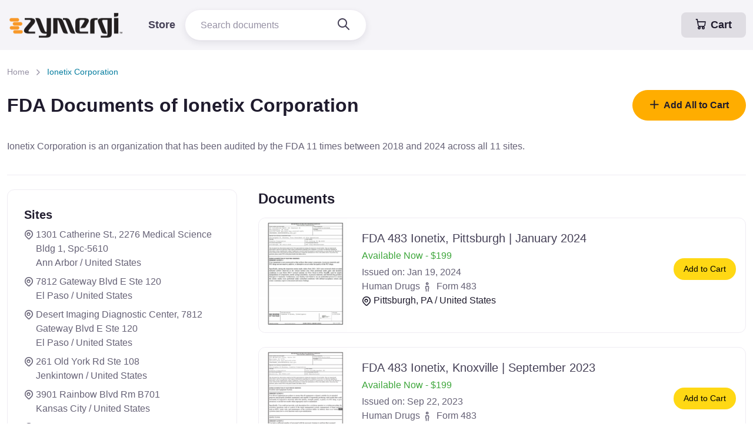

--- FILE ---
content_type: text/html
request_url: https://zymergi.com/store/ionetix-corporation
body_size: 5726
content:
<!DOCTYPE html>
<html lang="en-us"><head><META http-equiv="Content-Type" content="text/html; charset=utf-8"><title>Ionetix Corporation - FDA 483s</title><meta name="description" content="Buy the FDA inspection documents of Ionetix Corporation from our library. Gain valuable quality and regulatory insights."><meta name="viewport" content="width=device-width, initial-scale=1.0"><meta property="og:title" content="Ionetix Corporation - FDA 483s"><meta property="og:description" content="Buy the FDA inspection documents of Ionetix Corporation from our library. Gain valuable quality and regulatory insights."><meta property="og:type" content="website"><meta name="twitter:title" content="Ionetix Corporation - FDA 483s"><meta name="twitter:description" content="Buy the FDA inspection documents of Ionetix Corporation from our library. Gain valuable quality and regulatory insights."><script type="73ddc7abbd5689f9219d6871-text/javascript">
            (function(w,d,s,l,i){w[l]=w[l]||[];w[l].push({'gtm.start':
            new Date().getTime(),event:'gtm.js'});var f=d.getElementsByTagName(s)[0],
            j=d.createElement(s),dl=l!='dataLayer'?'&l='+l:'';j.async=true;j.src=
            'https://www.googletagmanager.com/gtm.js?id='+i+dl;f.parentNode.insertBefore(j,f);
            })(window,document,'script','dataLayer','GTM-T7NKTBLB');
        </script><link rel="icon" type="image/x-icon" href="/img/favicon.ico"><link rel="icon" type="image/png" href="/img/favicon-32x32.png" sizes="32x32"><link rel="icon" type="image/png" href="/img/favicon-16x16.png" sizes="16x16"><link rel="apple-touch-icon" sizes="180x180" href="/img/apple-touch-icon.png"><link rel="icon" sizes="192x192" href="/img/android-chrome-192x192"><link rel="icon" sizes="512x512" href="/img/android-chrome-512x512"><meta name="twitter:card" content="summary_large_image"><meta name="twitter:site" content="@zymergi"><style id="page-loader">.page-loading { position: fixed; top: 0; right: 0; bottom: 0; left: 0; width: 100%; height: 100%; -webkit-transition: all .4s .2s ease-in-out; transition: all .4s .2s ease-in-out; background-color: #fff; opacity: 0; visibility: hidden; z-index: 9999; } .page-loading.active { opacity: 1; visibility: visible; } .page-loading-inner { position: absolute; top: 50%; left: 0; width: 100%; text-align: center; -webkit-transform: translateY(-50%); transform: translateY(-50%); -webkit-transition: opacity .2s ease-in-out; transition: opacity .2s ease-in-out; opacity: 0; } .page-loading.active > .page-loading-inner { opacity: 1; } .page-loading-inner > span { display: block; font-size: 1rem; font-weight: normal; color: #666276; } .page-spinner { display: inline-block; width: 2.75rem; height: 2.75rem; margin-bottom: .75rem; vertical-align: text-bottom; border: .15em solid #bbb7c5; border-right-color: transparent; border-radius: 50%; -webkit-animation: spinner .75s linear infinite; animation: spinner .75s linear infinite; } @-webkit-keyframes spinner { 100% { -webkit-transform: rotate(360deg); transform: rotate(360deg); } } @keyframes spinner { 100% { -webkit-transform: rotate(360deg); transform: rotate(360deg); } }</style><script src="/cdn-cgi/scripts/7d0fa10a/cloudflare-static/rocket-loader.min.js" data-cf-settings="73ddc7abbd5689f9219d6871-|49"></script><link rel="preload" href="https://fonts.googleapis.com/css2?family=Noto+Sans:wght@400;700&amp;display=swap" as="style" onload="this.rel='stylesheet'"><noscript><link rel="stylesheet" href="https://fonts.googleapis.com/css2?family=Noto+Sans:wght@400;700&amp;display=swap"></noscript><link rel="preload" href="/css/theme.min.css?v=23jan2026_1855" as="style"><link rel="stylesheet" href="/css/theme.min.css?v=23jan2026_1855"><script src="/cdn-cgi/scripts/7d0fa10a/cloudflare-static/rocket-loader.min.js" data-cf-settings="73ddc7abbd5689f9219d6871-|49"></script><link rel="stylesheet" href="/vendor/simplebar/dist/simplebar.min.css?v=23jan2026_1855" media="print" onload="this.media='all'"><script src="/cdn-cgi/scripts/7d0fa10a/cloudflare-static/rocket-loader.min.js" data-cf-settings="73ddc7abbd5689f9219d6871-|49"></script><link rel="stylesheet" href="/vendor/nouislider/dist/nouislider.min.css?v=23jan2026_1855" media="print" onload="this.media='all'"><script src="/cdn-cgi/scripts/7d0fa10a/cloudflare-static/rocket-loader.min.js" data-cf-settings="73ddc7abbd5689f9219d6871-|49"></script><link rel="stylesheet" href="/vendor/tiny-slider/dist/tiny-slider.css?v=23jan2026_1855" media="print" onload="this.media='all'"><meta property="og:image" content="https://zymergi.com/img/store-hero-img.webp"><meta name="twitter:image" content="https://zymergi.com/img/store-hero-img.webp"><style>.card-horizontal .card-img-top, .card-horizontal .card-img-bottom { max-width: 150px; min-width: 15%; max-height:200px; background-size:100% !important; background-repeat: no-repeat !important; } a.addToCart, a.addToCart:hover, button.addToCart, button.addToCart:hover { color: #000; background: #FFD814; font-weight: normal; } a.img-overlay { transition:none; color:#FFF; text-decoration:none; text-align:center; padding:0.5rem; font-size:.9rem; font-weight:bold; } div#powered-by-sendowl > a { display:none; } img.product-thumbnail { max-width:150px; } div.text-success { color: #3DA63B !important; /* changed per PageSpeed complaining of insufficient contrast */ }</style></head><body itemscope="itemscope" itemtype="http://schema.org/WebPage"><noscript><iframe src="https://www.googletagmanager.com/ns.html?id=GTM-T7NKTBLB" height="0" width="0" style="display:none;visibility:hidden"></iframe></noscript><main class="page-wrapper"><header class="navbar navbar-expand-lg navbar-light bg-secondary fixed-top" data-scroll-header=""><div class="container"><a class="navbar-brand me-3 me-xl-4" href="/"><img class="d-block" src="/img/zymergi-no-tag-logo.webp" width="200" alt="Zymergi Logo"></a><button class="navbar-toggler ms-auto" type="button" data-bs-toggle="collapse" data-bs-target="#navbarNav" aria-controls="navbarNav" aria-expanded="false" aria-label="Toggle navigation"><span class="navbar-toggler-icon"></span></button><a id="btnCheckout" class="btn btn-translucent-dark  ms-2 order-lg-3 fs-6" href="https://transactions.sendowl.com/cart?merchant_id=298187"><i class="fi-cart me-2"></i>Cart</a><div class="collapse navbar-collapse order-lg-2" id="navbarNav"><ul class="navbar-nav navbar-nav-scroll"><li class="nav-item"><a class="nav-link fs-6" href="/store">Store</a></li></ul><form id="searchForm" class="form-group rounded-pill ps-3 pe-1 py-1 " method="get" action="/store"><input id="q" name="q" class="form-control" type="text" placeholder="Search documents" value=""><button type="submit" class="btn btn-light rounded-pill"><i class="fi-search fs-5"></i></button><script id="putCursorOnSearchBar" type="73ddc7abbd5689f9219d6871-text/javascript">document.getElementById('q').select();</script><div id="searchFilters" class="d-none"></div></form></div></div></header><section class="container pt-5 mt-5"><nav class="mb-3 pt-md-3" aria-label="breadcrumb"><ol class="breadcrumb"><li class="breadcrumb-item"><a href="/store">Home</a></li><li class="breadcrumb-item active" aria-current="page">Ionetix Corporation</li></ol></nav><div class="d-sm-flex align-items-center justify-content-between mb-4 pb-sm-2"><h1 class="h2 me-3 mb-sm-0">
                    FDA Documents of Ionetix Corporation</h1><div class="text-nowrap"><button class="btn btn-warning btn-lg rounded-pill w-sm-auto w-100 text-dark addAllToCart" onclick="if (!window.__cfRLUnblockHandlers) return false; addAllToCart()" data-cf-modified-73ddc7abbd5689f9219d6871-=""><i id="fi-addAllToCart" class="fi-plus me-2"></i>Add All to Cart</button></div></div><p>Ionetix Corporation is an organization that has been audited by the FDA 11 times between 2018 and 2024 across all 11 sites.
            </p><ul class="nav nav-pills border-bottom pb-3 mb-4"></ul></section><section class="container pb-5 mb-md-4"><div class="row"><div class="col-lg-8 order-lg-2 mb-5"><h2 class="h4">Documents</h2><div class="card card-hover card-horizontal mb-4"><div class="tns-carousel-wrapper card-img-top card-img-hover shadow-sm"><img src="/store/images/doc/fda-483-ionetix-pittsburgh-january-2024" alt="FDAzilla FDA 483 Ionetix, Pittsburgh | January 2024" class="product-thumbnail"><a class="img-overlay" href="/store/fda-483-ionetix-pittsburgh-january-2024">FDA 483 Ionetix, Pittsburgh | January 2024</a></div><div class="card-body position-relative"><div class="position-absolute zindex-5 top-3 end-0 mt-5 me-3"><a id="addToCart_fda-483-ionetix-pittsburgh-january-2024" class="btn btn-sm addToCart rounded-pill" href="https://transactions.sendowl.com/products/79203026/D6831C62/add_to_cart" data-sendowl-product-id="79203026" data-sendowl-product-key="D6831C62">Add to Cart</a></div><h3 class="h5 fw-normal mb-1 "><a href="/store/fda-483-ionetix-pittsburgh-january-2024" class="nav-link">FDA 483 Ionetix, Pittsburgh | January 2024</a></h3><div class="text-success mb-1">Available Now - $199</div><div></div><div>Issued on: Jan 19, 2024</div><div>Human Drugs<i class="fi-man mx-1"></i> Form 483</div><div><a href="ionetix-corporation" class="text-decoration-none d-block text-dark"><i class="fi-map-pin me-1"></i>Pittsburgh, PA / United States</a></div></div></div><div class="card card-hover card-horizontal mb-4"><div class="tns-carousel-wrapper card-img-top card-img-hover shadow-sm"><img src="/store/images/doc/fda-483-ionetix-knoxville-september-2023" alt="FDAzilla FDA 483 Ionetix, Knoxville | September 2023" class="product-thumbnail"><a class="img-overlay" href="/store/fda-483-ionetix-knoxville-september-2023">FDA 483 Ionetix, Knoxville | September 2023</a></div><div class="card-body position-relative"><div class="position-absolute zindex-5 top-3 end-0 mt-5 me-3"><a id="addToCart_fda-483-ionetix-knoxville-september-2023" class="btn btn-sm addToCart rounded-pill" href="https://transactions.sendowl.com/products/79183153/2FCFCBDC/add_to_cart" data-sendowl-product-id="79183153" data-sendowl-product-key="2FCFCBDC">Add to Cart</a></div><h3 class="h5 fw-normal mb-1 "><a href="/store/fda-483-ionetix-knoxville-september-2023" class="nav-link">FDA 483 Ionetix, Knoxville | September 2023</a></h3><div class="text-success mb-1">Available Now - $199</div><div></div><div>Issued on: Sep 22, 2023</div><div>Human Drugs<i class="fi-man mx-1"></i> Form 483</div><div><a href="ionetix-corporation" class="text-decoration-none d-block text-dark"><i class="fi-map-pin me-1"></i>Knoxville, TN / United States</a></div></div></div><div class="card card-hover card-horizontal mb-4"><div class="tns-carousel-wrapper card-img-top card-img-hover shadow-sm"><img src="/store/images/doc/fda-483-ionetix-el-paso-september-2023" alt="FDAzilla FDA 483 Ionetix, El Paso | September 2023" class="product-thumbnail"><a class="img-overlay" href="/store/fda-483-ionetix-el-paso-september-2023">FDA 483 Ionetix, El Paso | September 2023</a></div><div class="card-body position-relative"><div class="position-absolute zindex-5 top-3 end-0 mt-5 me-3"><a id="addToCart_fda-483-ionetix-el-paso-september-2023" class="btn btn-sm addToCart rounded-pill" href="https://transactions.sendowl.com/products/79189469/840A5286/add_to_cart" data-sendowl-product-id="79189469" data-sendowl-product-key="840A5286">Add to Cart</a></div><h3 class="h5 fw-normal mb-1 "><a href="/store/fda-483-ionetix-el-paso-september-2023" class="nav-link">FDA 483 Ionetix, El Paso | September 2023</a></h3><div class="text-success mb-1">Available Now - $199</div><div></div><div>Issued on: Sep 14, 2023</div><div>Human Drugs<i class="fi-man mx-1"></i> Form 483</div><div><a href="ionetix-corporation" class="text-decoration-none d-block text-dark"><i class="fi-map-pin me-1"></i>El Paso, TX / United States</a></div></div></div><div class="card card-hover card-horizontal mb-4"><div class="tns-carousel-wrapper card-img-top card-img-hover shadow-sm"><img src="/store/images/doc/fda-483-ionetix-miami-february-2022" alt="FDAzilla FDA 483 Ionetix, Miami | February 2022" class="product-thumbnail"><a class="img-overlay" href="/store/fda-483-ionetix-miami-february-2022">FDA 483 Ionetix, Miami | February 2022</a></div><div class="card-body position-relative"><div class="position-absolute zindex-5 top-3 end-0 mt-5 me-3"><a id="addToCart_fda-483-ionetix-miami-february-2022" class="btn btn-sm addToCart rounded-pill" href="https://transactions.sendowl.com/products/79185782/F636BB1B/add_to_cart" data-sendowl-product-id="79185782" data-sendowl-product-key="F636BB1B">Add to Cart</a></div><h3 class="h5 fw-normal mb-1 "><a href="/store/fda-483-ionetix-miami-february-2022" class="nav-link">FDA 483 Ionetix, Miami | February 2022</a></h3><div class="text-success mb-1">Available Now - $199</div><div></div><div>Issued on: Feb 9, 2022</div><div>Human Drug<i class="fi-man mx-1"></i> Form 483</div><div><a href="ionetix-corporation" class="text-decoration-none d-block text-dark"><i class="fi-map-pin me-1"></i>Miami, FL / United States</a></div></div></div><div class="card card-hover card-horizontal mb-4"><div class="tns-carousel-wrapper card-img-top card-img-hover shadow-sm"><img src="/store/images/doc/fda-483-ionetix-kansas-city-july-2019" alt="FDAzilla FDA 483 Ionetix, Kansas City | July 2019" class="product-thumbnail"><a class="img-overlay" href="/store/fda-483-ionetix-kansas-city-july-2019">FDA 483 Ionetix, Kansas City | July 2019</a></div><div class="card-body position-relative"><div class="position-absolute zindex-5 top-3 end-0 mt-5 me-3"><a id="addToCart_fda-483-ionetix-kansas-city-july-2019" class="btn btn-sm addToCart rounded-pill" href="https://transactions.sendowl.com/products/79187940/3A24EB0E/add_to_cart" data-sendowl-product-id="79187940" data-sendowl-product-key="3A24EB0E">Add to Cart</a></div><h3 class="h5 fw-normal mb-1 "><a href="/store/fda-483-ionetix-kansas-city-july-2019" class="nav-link">FDA 483 Ionetix, Kansas City | July 2019</a></h3><div class="text-success mb-1">Available Now - $199</div><div></div><div>Issued on: Jul 12, 2019</div><div>Human Drug<i class="fi-man mx-1"></i> Form 483</div><div><a href="ionetix-corporation" class="text-decoration-none d-block text-dark"><i class="fi-map-pin me-1"></i>Kansas City, KS / United States</a></div></div></div><div class="card card-hover card-horizontal mb-4"><div class="tns-carousel-wrapper card-img-top card-img-hover shadow-sm"><img src="/store/images/doc/fda-483-ionetix-ann-arbor-july-2018" alt="FDAzilla FDA 483 Ionetix, Ann Arbor | July 2018" class="product-thumbnail"><a class="img-overlay" href="/store/fda-483-ionetix-ann-arbor-july-2018">FDA 483 Ionetix, Ann Arbor | July 2018</a></div><div class="card-body position-relative"><div class="position-absolute zindex-5 top-3 end-0 mt-5 me-3"><a id="addToCart_fda-483-ionetix-ann-arbor-july-2018" class="btn btn-sm addToCart rounded-pill" href="https://transactions.sendowl.com/products/79190460/DC4B5882/add_to_cart" data-sendowl-product-id="79190460" data-sendowl-product-key="DC4B5882">Add to Cart</a></div><h3 class="h5 fw-normal mb-1 "><a href="/store/fda-483-ionetix-ann-arbor-july-2018" class="nav-link">FDA 483 Ionetix, Ann Arbor | July 2018</a></h3><div class="text-success mb-1">Available Now - $199</div><div></div><div>Issued on: Jul 2, 2018</div><div>Human Drug<i class="fi-man mx-1"></i> Form 483</div><div><a href="ionetix-corporation" class="text-decoration-none d-block text-dark"><i class="fi-map-pin me-1"></i>Ann Arbor, MI / United States</a></div></div></div><div class="card card-hover card-horizontal mb-4"><div class="tns-carousel-wrapper card-img-top card-img-hover "><img src="/img/483.png" alt="FDAzilla 483 Online"><a class="img-overlay"></a></div><div class="card-body position-relative"><!--No Add To Cart--><h3 class="h5 fw-normal mb-1 ">FDA 483 Ionetix Corporation, El Paso | 2022</h3><div class="text-danger mb-1">Out-of-stock</div><div></div><div>Issued on: Jan 24, 2022</div><div>Human Drug<i class="fi-man mx-1"></i> Form 483</div><div><a href="ionetix-corporation" class="text-decoration-none d-block text-dark"><i class="fi-map-pin me-1"></i>El Paso, TX / United States</a></div></div></div><div class="card card-hover card-horizontal mb-4"><div class="tns-carousel-wrapper card-img-top card-img-hover "><img src="/img/483.png" alt="FDAzilla 483 Online"><a class="img-overlay"></a></div><div class="card-body position-relative"><!--No Add To Cart--><h3 class="h5 fw-normal mb-1 ">FDA 483 Ionetix Corporation, Sarasota | 2019</h3><div class="text-danger mb-1">Out-of-stock</div><div></div><div>Issued on: Oct 25, 2019</div><div>Human Drug<i class="fi-man mx-1"></i> Form 483</div><div><a href="ionetix-corporation" class="text-decoration-none d-block text-dark"><i class="fi-map-pin me-1"></i>Sarasota, FL / United States</a></div></div></div><div class="mb-4 pb-md-3"><h2 class="h4">
                                FDA Investigators(13)
                            </h2><ul class="list-unstyled row row-cols-lg-2 row-cols-md-2 row-cols-1 gy-1 mb-1 text-nowrap"><li class="col"><a href="fda-jazmine-n-brown" class="text-decoration-none text-muted"><i class="fi-user mt-n1 me-2 fs-lg align-middle"></i>Jazmine N. Brown, FDA Investigator</a></li><li class="col"><a href="fda-joanne-e-king" class="text-decoration-none text-muted"><i class="fi-user mt-n1 me-2 fs-lg align-middle"></i>Joanne E. King, FDA Investigator</a></li><li class="col"><a href="fda-gretchen-m-laws" class="text-decoration-none text-muted"><i class="fi-user mt-n1 me-2 fs-lg align-middle"></i>Gretchen M. Laws, FDA Investigator</a></li><li class="col"><a href="fda-margaret-m-annes" class="text-decoration-none text-muted"><i class="fi-user mt-n1 me-2 fs-lg align-middle"></i>Margaret M. Annes, FDA Investigator</a></li><li class="col"><a href="fda-demario-l-walls" class="text-decoration-none text-muted"><i class="fi-user mt-n1 me-2 fs-lg align-middle"></i>Demario L. Walls, FDA Investigator</a></li><li class="col"><a href="fda-jennifer-lalama" class="text-decoration-none text-muted"><i class="fi-user mt-n1 me-2 fs-lg align-middle"></i>Jennifer Lalama, FDA Investigator</a></li><li class="col"><a href="fda-kayla-v-sprague" class="text-decoration-none text-muted"><i class="fi-user mt-n1 me-2 fs-lg align-middle"></i>Kayla V. Sprague, FDA Investigator</a></li><li class="col"><a href="fda-patty-p-kaewussdangkul" class="text-decoration-none text-muted"><i class="fi-user mt-n1 me-2 fs-lg align-middle"></i>Patty P. Kaewussdangkul, FDA Investigator</a></li><li class="col"><a href="fda-carl-a-huffman" class="text-decoration-none text-muted"><i class="fi-user mt-n1 me-2 fs-lg align-middle"></i>Carl A. Huffman, FDA Investigator</a></li><li class="col"><a href="fda-wayne-d-mcgrath" class="text-decoration-none text-muted"><i class="fi-user mt-n1 me-2 fs-lg align-middle"></i>Wayne D. McGrath, FDA Investigator</a></li><li class="col"><a href="fda-noreen-muniz" class="text-decoration-none text-muted"><i class="fi-user mt-n1 me-2 fs-lg align-middle"></i>Noreen Muniz, FDA Investigator</a></li><li class="col"><a href="fda-zachary-l-stamm" class="text-decoration-none text-muted"><i class="fi-user mt-n1 me-2 fs-lg align-middle"></i>Zachary L. Stamm, FDA Investigator</a></li><li class="col"><a href="fda-emily-j-orban" class="text-decoration-none text-muted"><i class="fi-user mt-n1 me-2 fs-lg align-middle"></i>Emily J. Orban, FDA Investigator</a></li></ul></div></div><aside class="col-lg-4 order-lg-1 pe-xl-4 mb-5"><div class="card mb-4 p-2 "><div class="card-body"><div class="mb-3 pb-3"><h4 class="h5 mb-2">Sites</h4><ul class="nav flex-column"><li class="nav-item mb-2"><div class="d-flex"><i class="fi-map-pin mt-1 me-1"></i><div>1301 Catherine St., 2276 Medical Science Bldg 1, Spc-5610<br>Ann Arbor / United States</div></div></li><li class="nav-item mb-2"><div class="d-flex"><i class="fi-map-pin mt-1 me-1"></i><div>7812 Gateway Blvd E Ste 120<br>El Paso / United States</div></div></li><li class="nav-item mb-2"><div class="d-flex"><i class="fi-map-pin mt-1 me-1"></i><div>Desert Imaging Diagnostic Center, 7812 Gateway Blvd E Ste 120<br>El Paso / United States</div></div></li><li class="nav-item mb-2"><div class="d-flex"><i class="fi-map-pin mt-1 me-1"></i><div>261 Old York Rd Ste 108<br>Jenkintown / United States</div></div></li><li class="nav-item mb-2"><div class="d-flex"><i class="fi-map-pin mt-1 me-1"></i><div>3901 Rainbow Blvd Rm B701<br>Kansas City / United States</div></div></li><li class="nav-item mb-2"><div class="d-flex"><i class="fi-map-pin mt-1 me-1"></i><div>3901 Rainbow Blvd Ste B701<br>Kansas City / United States</div></div></li><li class="nav-item mb-2"><div class="d-flex"><i class="fi-map-pin mt-1 me-1"></i><div>1415 Old Weisgarber Rd<br>Knoxville / United States</div></div></li><li class="nav-item mb-2"><div class="d-flex"><i class="fi-map-pin mt-1 me-1"></i><div>2760 Sw 97th Ave Ste B-109<br>Miami / United States</div></div></li><li class="nav-item mb-2"><div class="d-flex"><i class="fi-map-pin mt-1 me-1"></i><div>300 W 41st St Ste 100<br>Miami Beach / United States</div></div></li><li class="nav-item mb-2"><div class="d-flex"><i class="fi-map-pin mt-1 me-1"></i><div>200 Lothrop St Rm A332<br>Pittsburgh / United States</div></div></li><li class="nav-item mb-2"><div class="d-flex"><i class="fi-map-pin mt-1 me-1"></i><div>1950 S Tamiami Trl<br>Sarasota / United States</div></div></li></ul></div></div></div></aside></div></section></main><footer class="footer bg-secondary pt-5"><div class="container pt-lg-4 pb-4"><div id="FOOTER_LINKS" class="row mb-5 pb-md-3 pb-lg-4"><div class="col-lg-6 mb-lg-0 mb-4"><div class="d-flex flex-sm-row flex-column justify-content-between mx-n2"><div class="mb-sm-0 mb-4 px-2"><a class="d-inline-block mb-4" href="/"><img src="/img/zymergi-no-tag-logo-gray.webp" width="116" alt="logo" loading="lazy"></a><ul class="nav flex-column mb-sm-4 mb-2"><li class="nav-item mb-2"><a class="nav-link p-0 fw-normal" href="/cdn-cgi/l/email-protection#72111d1c0613110632080b1f1700151b5c111d1f"><i class="fi-mail mt-n1 me-2 align-middle opacity-70"></i><span class="__cf_email__" data-cfemail="50333f3e24313324102a293d352237397e333f3d">[email&#160;protected]</span></a></li><li class="nav-item"><a class="nav-link p-0 fw-normal" href="tel:+16506464996"><i class="fi-device-mobile mt-n1 me-2 align-middle opacity-70"></i>+1 (650) 646-4996</a></li></ul><div class="pt-2"><a class="btn btn-icon btn-light-primary btn-xs shadow-sm rounded-circle me-2 mb-2" href="https://www.linkedin.com/company/zymergi/" target="_blank"><i class="fi-linkedin"></i></a><a class="btn btn-icon btn-light-primary btn-xs shadow-sm rounded-circle me-2 mb-2" href="https://x.com/zymergi" target="_blank"><i class="fi-twitter"></i></a></div></div><div class="px-2"><h4 class="h5">About</h4><ul class="nav flex-column"><li><div class="navItem"><a href="/about" class="nav-link p-0 fw-normal">About Us</a></div></li><li><div class="navItem"><a href="/terms" class="nav-link p-0 fw-normal">Terms of Service</a></div></li><li><div class="navItem"><a href="/privacy" class="nav-link p-0 fw-normal">Privacy Policy</a></div></li><li><div class="navItem"><a href="/support" class="nav-link p-0 fw-normal">Support</a></div></li></ul></div><div class="mb-sm-0 mb-4 px-2"><h4 class="h5">GMP Resources</h4><ul class="nav flex-column"><li><div class="navItem"><a href="/gmp" class="nav-link p-0 fw-normal">FDA Inspections DB</a></div></li></ul><ul class="nav flex-column"><li><div class="navItem"><a href="/store" class="nav-link p-0 fw-normal">FDA News 483 Library</a></div></li></ul><ul class="nav flex-column"><li><div class="navItem"><a href="/docs/review" class="nav-link p-0 fw-normal">Document Review</a></div></li></ul></div></div></div><div class="col-xl-5 col-lg-6 offset-xl-1"><h4 class="h5">Related Apps</h4><article class="d-flex align-items-start" style="max-width: 640px;"><a class="d-none d-sm-block flex-shrink-0 me-sm-4 mb-sm-0 mb-3" href="https://redica.systems" target="_blank"><img class="rounded-3" src="/img/logo-redica-square.webp" width="60" alt="Redica Platform" loading="lazy"></a><div><h6 class="mb-1 fs-xs fw-normal text-uppercase text-primary">Quality Regulatory Intelligence</h6><h5 class="mb-2 fs-base"><a class="nav-link" href="https://redica.systems" target="_blank">Redica Platform</a></h5><p class="mb-2 fs-sm">Formerly FDAzilla, Redica is a data analytics platform built for the life sciences to improve product quality and reduce regulatory risk.</p></div></article><hr class="text-dark opacity-10 my-4"><article class="d-flex align-items-start" style="max-width: 640px;"><a class="d-none d-sm-block flex-shrink-0 me-sm-4 mb-sm-0 mb-3" href="https://blitzsports.com" target="_blank"><img class="rounded-3" src="/img/blitz-bug-square.webp" width="60" alt="BlitzSports" loading="lazy"></a><div><h6 class="mb-1 fs-xs fw-normal text-uppercase text-primary">Spectator Sports</h6><h5 class="mb-2 fs-base"><a class="nav-link" href="https://blitzsports.com" target="_blank">BlitzSports</a></h5><p class="mb-2 fs-sm">Score Clock App for youth sports parents asked to be time-keeper.  This is the scorekeeping of the future.</p></div></article></div></div><div class="text-center fs-sm pt-4 mt-3 pb-2"><div id="copyright">Copyright © 2007 - 2026 Zymergi, Inc.</div></div></div></footer><script data-cfasync="false" src="/cdn-cgi/scripts/5c5dd728/cloudflare-static/email-decode.min.js"></script><script src="/cdn-cgi/scripts/7d0fa10a/cloudflare-static/rocket-loader.min.js" data-cf-settings="73ddc7abbd5689f9219d6871-|49" defer></script><script defer src="https://static.cloudflareinsights.com/beacon.min.js/vcd15cbe7772f49c399c6a5babf22c1241717689176015" integrity="sha512-ZpsOmlRQV6y907TI0dKBHq9Md29nnaEIPlkf84rnaERnq6zvWvPUqr2ft8M1aS28oN72PdrCzSjY4U6VaAw1EQ==" data-cf-beacon='{"version":"2024.11.0","token":"8bbc5c2efffe4082bf66674472dff8b5","r":1,"server_timing":{"name":{"cfCacheStatus":true,"cfEdge":true,"cfExtPri":true,"cfL4":true,"cfOrigin":true,"cfSpeedBrain":true},"location_startswith":null}}' crossorigin="anonymous"></script>
</body><script async="async" defer src="/vendor/bootstrap/dist/js/bootstrap.bundle.min.js" type="73ddc7abbd5689f9219d6871-text/javascript"></script><script type="73ddc7abbd5689f9219d6871-text/javascript" src="https://transactions.sendowl.com/assets/sendowl.js"></script><script async="async" defer type="73ddc7abbd5689f9219d6871-text/javascript" src="/js/store.js?v=23jan2026_1855"></script></html>

--- FILE ---
content_type: text/javascript
request_url: https://zymergi.com/js/store.js?v=23jan2026_1855
body_size: 279
content:

// loop through each add to cart button and add the item to cart
function addAllToCart()
{
    const viewCartId = 'btnCheckout'; // store.xsl
    // Let user know the operation started: Get the icon element
    const iconElement = document.getElementById(`fi-addAllToCart`);

    // replace plus with spinner to indicate something is happening
    iconElement.classList.add(`spinner-border`);
    iconElement.classList.remove(`fi-plus`);

    // get all the elements that need clicking
    var addToCartElements = document.querySelectorAll('.addToCart');

    let numberOfItemsAdded = 0;
    let N = addToCartElements.length;

    // loop through the buttons
    for (let i = 0; i < N; i++)
    {
        addItemAsync(addToCartElements[i], function ()
        {   
            numberOfItemsAdded++;
            if (numberOfItemsAdded == N)
            {
                // remove spinner, restore plus back to button
                iconElement.classList.remove(`spinner-border`);
                iconElement.classList.add(`fi-plus`);

                // all items have been added, click viewCart
                document.getElementById(viewCartId).click();
            }
        })
    }

    
    
}

function addItemAsync(item, callback)
{
    let id = item.dataset.sendowlProductId;
    let key = item.dataset.sendowlProductKey
    var status = sendOwl.addProductToCart(id, key, callback);
    
}